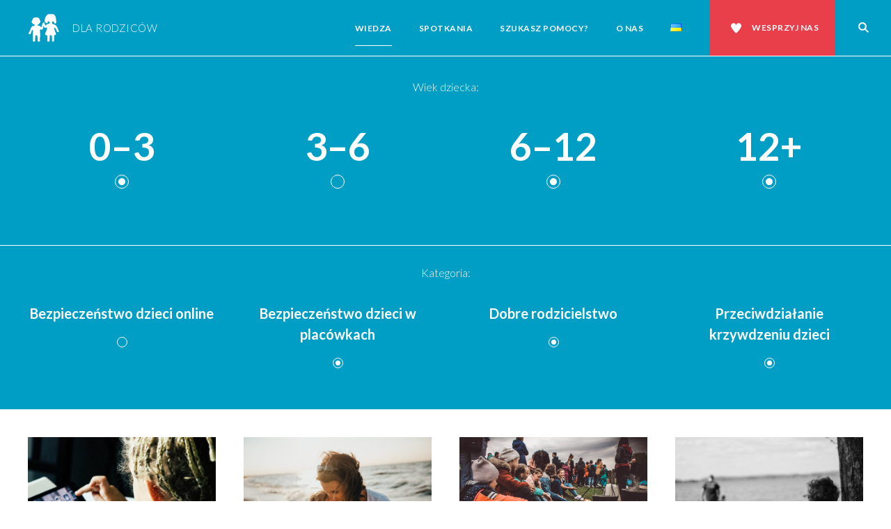

--- FILE ---
content_type: text/html; charset=UTF-8
request_url: https://rodzice.fdds.pl/wiedza/page/7/?kategoria=dobre-rodzicielstwo%2Cprzeciwdzialanie-krzywdzeniu-dzieci%2Cbezpieczenstwo-dzieci-w-placowkach&wiek-dziecka=6-12%2C12%2C0-3
body_size: 15012
content:
<!DOCTYPE html>
<html dir="ltr" lang="pl-PL"
	prefix="og: https://ogp.me/ns#"  class="no-js no-svg">
<head>
<script>document.documentElement.className = document.documentElement.className.replace(/(\s|^)no-js(\s|$)/, '$1js$2');</script>
<meta charset="UTF-8">
<meta name="viewport" content="width=device-width, initial-scale=1">
<link rel="profile" href="https://gmpg.org/xfn/11">
<link href="https://fonts.googleapis.com/css?family=Lato:300,300i,400,400i,700,700i&amp;subset=latin-ext" rel="stylesheet">
<meta property="og:image" content="https://rodzice.fdds.pl/wp-content/themes/fdds-2022/_img/facebook-thumb.jpg" />
<title>Wiedza - FDDS dla rodziców - Platforma edukacyjna Fundacji Dajemy Dzieciom Siłę - Page 7</title>

		<!-- All in One SEO 4.3.6.1 - aioseo.com -->
		<meta name="robots" content="noindex, nofollow, max-image-preview:large" />
		<link rel="canonical" href="https://rodzice.fdds.pl/wiedza/" />
		<link rel="prev" href="https://rodzice.fdds.pl/wiedza/page/6/" />
		<meta name="generator" content="All in One SEO (AIOSEO) 4.3.6.1 " />
		<meta property="og:locale" content="pl_PL" />
		<meta property="og:site_name" content="FDDS dla rodziców - Platforma edukacyjna Fundacji Dajemy Dzieciom Siłę" />
		<meta property="og:type" content="website" />
		<meta property="og:title" content="Wiedza - FDDS dla rodziców - Platforma edukacyjna Fundacji Dajemy Dzieciom Siłę - Page 7" />
		<meta property="og:url" content="https://rodzice.fdds.pl/wiedza/" />
		<meta name="twitter:card" content="summary_large_image" />
		<meta name="twitter:title" content="Wiedza - FDDS dla rodziców - Platforma edukacyjna Fundacji Dajemy Dzieciom Siłę - Page 7" />
		<script type="application/ld+json" class="aioseo-schema">
			{"@context":"https:\/\/schema.org","@graph":[{"@type":"BreadcrumbList","@id":"https:\/\/rodzice.fdds.pl\/wiedza\/page\/7\/#breadcrumblist","itemListElement":[{"@type":"ListItem","@id":"https:\/\/rodzice.fdds.pl\/#listItem","position":1,"item":{"@type":"WebPage","@id":"https:\/\/rodzice.fdds.pl\/","name":"Home","description":"Platforma edukacyjna jest miejscem integruj\u0105cym nasze zasoby edukacyjne dotycz\u0105ce problemu krzywdzenia dzieci i jego profilaktyki. Wspieramy rodzic\u00f3w, dajemy im wiedz\u0119 i si\u0142\u0119. Zapraszamy! - Page 7","url":"https:\/\/rodzice.fdds.pl\/"},"nextItem":"https:\/\/rodzice.fdds.pl\/wiedza\/page\/7\/#listItem"},{"@type":"ListItem","@id":"https:\/\/rodzice.fdds.pl\/wiedza\/page\/7\/#listItem","position":2,"item":{"@type":"WebPage","@id":"https:\/\/rodzice.fdds.pl\/wiedza\/page\/7\/","name":"Wiedza","url":"https:\/\/rodzice.fdds.pl\/wiedza\/page\/7\/"},"previousItem":"https:\/\/rodzice.fdds.pl\/#listItem"}]},{"@type":"CollectionPage","@id":"https:\/\/rodzice.fdds.pl\/wiedza\/page\/7\/#collectionpage","url":"https:\/\/rodzice.fdds.pl\/wiedza\/page\/7\/","name":"Wiedza - FDDS dla rodzic\u00f3w - Platforma edukacyjna Fundacji Dajemy Dzieciom Si\u0142\u0119 - Page 7","inLanguage":"pl-PL","isPartOf":{"@id":"https:\/\/rodzice.fdds.pl\/#website"},"breadcrumb":{"@id":"https:\/\/rodzice.fdds.pl\/wiedza\/page\/7\/#breadcrumblist"}},{"@type":"Organization","@id":"https:\/\/rodzice.fdds.pl\/#organization","name":"FDDS dla rodzic\u00f3w","url":"https:\/\/rodzice.fdds.pl\/"},{"@type":"WebSite","@id":"https:\/\/rodzice.fdds.pl\/#website","url":"https:\/\/rodzice.fdds.pl\/","name":"FDDS dla rodzic\u00f3w","alternateName":"Platforma edukacyjna Fundacji Dajemy Dzieciom Si\u0142\u0119 dla rodzic\u00f3w","description":"Platforma edukacyjna Fundacji Dajemy Dzieciom Si\u0142\u0119","inLanguage":"pl-PL","publisher":{"@id":"https:\/\/rodzice.fdds.pl\/#organization"}}]}
		</script>
		<!-- All in One SEO -->

<link rel='dns-prefetch' href='//s.w.org' />
<link rel="alternate" type="application/rss+xml" title="Kanał FDDS dla rodziców &raquo; Wiedza" href="https://rodzice.fdds.pl/wiedza/feed/" />
		<!-- This site uses the Google Analytics by MonsterInsights plugin v8.14.1 - Using Analytics tracking - https://www.monsterinsights.com/ -->
							<script src="//www.googletagmanager.com/gtag/js?id=G-PYH4T3T8TP"  data-cfasync="false" data-wpfc-render="false" type="text/javascript" async></script>
			<script data-cfasync="false" data-wpfc-render="false" type="text/javascript">
				var mi_version = '8.14.1';
				var mi_track_user = true;
				var mi_no_track_reason = '';
				
								var disableStrs = [
										'ga-disable-G-PYH4T3T8TP',
															'ga-disable-UA-77525895-17',
									];

				/* Function to detect opted out users */
				function __gtagTrackerIsOptedOut() {
					for (var index = 0; index < disableStrs.length; index++) {
						if (document.cookie.indexOf(disableStrs[index] + '=true') > -1) {
							return true;
						}
					}

					return false;
				}

				/* Disable tracking if the opt-out cookie exists. */
				if (__gtagTrackerIsOptedOut()) {
					for (var index = 0; index < disableStrs.length; index++) {
						window[disableStrs[index]] = true;
					}
				}

				/* Opt-out function */
				function __gtagTrackerOptout() {
					for (var index = 0; index < disableStrs.length; index++) {
						document.cookie = disableStrs[index] + '=true; expires=Thu, 31 Dec 2099 23:59:59 UTC; path=/';
						window[disableStrs[index]] = true;
					}
				}

				if ('undefined' === typeof gaOptout) {
					function gaOptout() {
						__gtagTrackerOptout();
					}
				}
								window.dataLayer = window.dataLayer || [];

				window.MonsterInsightsDualTracker = {
					helpers: {},
					trackers: {},
				};
				if (mi_track_user) {
					function __gtagDataLayer() {
						dataLayer.push(arguments);
					}

					function __gtagTracker(type, name, parameters) {
						if (!parameters) {
							parameters = {};
						}

						if (parameters.send_to) {
							__gtagDataLayer.apply(null, arguments);
							return;
						}

						if (type === 'event') {
														parameters.send_to = monsterinsights_frontend.v4_id;
							var hookName = name;
							if (typeof parameters['event_category'] !== 'undefined') {
								hookName = parameters['event_category'] + ':' + name;
							}

							if (typeof MonsterInsightsDualTracker.trackers[hookName] !== 'undefined') {
								MonsterInsightsDualTracker.trackers[hookName](parameters);
							} else {
								__gtagDataLayer('event', name, parameters);
							}
							
														parameters.send_to = monsterinsights_frontend.ua;
							__gtagDataLayer(type, name, parameters);
													} else {
							__gtagDataLayer.apply(null, arguments);
						}
					}

					__gtagTracker('js', new Date());
					__gtagTracker('set', {
						'developer_id.dZGIzZG': true,
											});
										__gtagTracker('config', 'G-PYH4T3T8TP', {"forceSSL":"true"} );
															__gtagTracker('config', 'UA-77525895-17', {"forceSSL":"true"} );
										window.gtag = __gtagTracker;										(function () {
						/* https://developers.google.com/analytics/devguides/collection/analyticsjs/ */
						/* ga and __gaTracker compatibility shim. */
						var noopfn = function () {
							return null;
						};
						var newtracker = function () {
							return new Tracker();
						};
						var Tracker = function () {
							return null;
						};
						var p = Tracker.prototype;
						p.get = noopfn;
						p.set = noopfn;
						p.send = function () {
							var args = Array.prototype.slice.call(arguments);
							args.unshift('send');
							__gaTracker.apply(null, args);
						};
						var __gaTracker = function () {
							var len = arguments.length;
							if (len === 0) {
								return;
							}
							var f = arguments[len - 1];
							if (typeof f !== 'object' || f === null || typeof f.hitCallback !== 'function') {
								if ('send' === arguments[0]) {
									var hitConverted, hitObject = false, action;
									if ('event' === arguments[1]) {
										if ('undefined' !== typeof arguments[3]) {
											hitObject = {
												'eventAction': arguments[3],
												'eventCategory': arguments[2],
												'eventLabel': arguments[4],
												'value': arguments[5] ? arguments[5] : 1,
											}
										}
									}
									if ('pageview' === arguments[1]) {
										if ('undefined' !== typeof arguments[2]) {
											hitObject = {
												'eventAction': 'page_view',
												'page_path': arguments[2],
											}
										}
									}
									if (typeof arguments[2] === 'object') {
										hitObject = arguments[2];
									}
									if (typeof arguments[5] === 'object') {
										Object.assign(hitObject, arguments[5]);
									}
									if ('undefined' !== typeof arguments[1].hitType) {
										hitObject = arguments[1];
										if ('pageview' === hitObject.hitType) {
											hitObject.eventAction = 'page_view';
										}
									}
									if (hitObject) {
										action = 'timing' === arguments[1].hitType ? 'timing_complete' : hitObject.eventAction;
										hitConverted = mapArgs(hitObject);
										__gtagTracker('event', action, hitConverted);
									}
								}
								return;
							}

							function mapArgs(args) {
								var arg, hit = {};
								var gaMap = {
									'eventCategory': 'event_category',
									'eventAction': 'event_action',
									'eventLabel': 'event_label',
									'eventValue': 'event_value',
									'nonInteraction': 'non_interaction',
									'timingCategory': 'event_category',
									'timingVar': 'name',
									'timingValue': 'value',
									'timingLabel': 'event_label',
									'page': 'page_path',
									'location': 'page_location',
									'title': 'page_title',
								};
								for (arg in args) {
																		if (!(!args.hasOwnProperty(arg) || !gaMap.hasOwnProperty(arg))) {
										hit[gaMap[arg]] = args[arg];
									} else {
										hit[arg] = args[arg];
									}
								}
								return hit;
							}

							try {
								f.hitCallback();
							} catch (ex) {
							}
						};
						__gaTracker.create = newtracker;
						__gaTracker.getByName = newtracker;
						__gaTracker.getAll = function () {
							return [];
						};
						__gaTracker.remove = noopfn;
						__gaTracker.loaded = true;
						window['__gaTracker'] = __gaTracker;
					})();
									} else {
										console.log("");
					(function () {
						function __gtagTracker() {
							return null;
						}

						window['__gtagTracker'] = __gtagTracker;
						window['gtag'] = __gtagTracker;
					})();
									}
			</script>
				<!-- / Google Analytics by MonsterInsights -->
		<script type="text/javascript">
window._wpemojiSettings = {"baseUrl":"https:\/\/s.w.org\/images\/core\/emoji\/13.1.0\/72x72\/","ext":".png","svgUrl":"https:\/\/s.w.org\/images\/core\/emoji\/13.1.0\/svg\/","svgExt":".svg","source":{"concatemoji":"https:\/\/rodzice.fdds.pl\/wp-includes\/js\/wp-emoji-release.min.js?ver=5.9.12"}};
/*! This file is auto-generated */
!function(e,a,t){var n,r,o,i=a.createElement("canvas"),p=i.getContext&&i.getContext("2d");function s(e,t){var a=String.fromCharCode;p.clearRect(0,0,i.width,i.height),p.fillText(a.apply(this,e),0,0);e=i.toDataURL();return p.clearRect(0,0,i.width,i.height),p.fillText(a.apply(this,t),0,0),e===i.toDataURL()}function c(e){var t=a.createElement("script");t.src=e,t.defer=t.type="text/javascript",a.getElementsByTagName("head")[0].appendChild(t)}for(o=Array("flag","emoji"),t.supports={everything:!0,everythingExceptFlag:!0},r=0;r<o.length;r++)t.supports[o[r]]=function(e){if(!p||!p.fillText)return!1;switch(p.textBaseline="top",p.font="600 32px Arial",e){case"flag":return s([127987,65039,8205,9895,65039],[127987,65039,8203,9895,65039])?!1:!s([55356,56826,55356,56819],[55356,56826,8203,55356,56819])&&!s([55356,57332,56128,56423,56128,56418,56128,56421,56128,56430,56128,56423,56128,56447],[55356,57332,8203,56128,56423,8203,56128,56418,8203,56128,56421,8203,56128,56430,8203,56128,56423,8203,56128,56447]);case"emoji":return!s([10084,65039,8205,55357,56613],[10084,65039,8203,55357,56613])}return!1}(o[r]),t.supports.everything=t.supports.everything&&t.supports[o[r]],"flag"!==o[r]&&(t.supports.everythingExceptFlag=t.supports.everythingExceptFlag&&t.supports[o[r]]);t.supports.everythingExceptFlag=t.supports.everythingExceptFlag&&!t.supports.flag,t.DOMReady=!1,t.readyCallback=function(){t.DOMReady=!0},t.supports.everything||(n=function(){t.readyCallback()},a.addEventListener?(a.addEventListener("DOMContentLoaded",n,!1),e.addEventListener("load",n,!1)):(e.attachEvent("onload",n),a.attachEvent("onreadystatechange",function(){"complete"===a.readyState&&t.readyCallback()})),(n=t.source||{}).concatemoji?c(n.concatemoji):n.wpemoji&&n.twemoji&&(c(n.twemoji),c(n.wpemoji)))}(window,document,window._wpemojiSettings);
</script>
<style type="text/css">
img.wp-smiley,
img.emoji {
	display: inline !important;
	border: none !important;
	box-shadow: none !important;
	height: 1em !important;
	width: 1em !important;
	margin: 0 0.07em !important;
	vertical-align: -0.1em !important;
	background: none !important;
	padding: 0 !important;
}
</style>
	<link rel='stylesheet' id='wp-block-library-css'  href='https://rodzice.fdds.pl/wp-includes/css/dist/block-library/style.min.css?ver=5.9.12' type='text/css' media='all' />
<style id='global-styles-inline-css' type='text/css'>
body{--wp--preset--color--black: #000000;--wp--preset--color--cyan-bluish-gray: #abb8c3;--wp--preset--color--white: #ffffff;--wp--preset--color--pale-pink: #f78da7;--wp--preset--color--vivid-red: #cf2e2e;--wp--preset--color--luminous-vivid-orange: #ff6900;--wp--preset--color--luminous-vivid-amber: #fcb900;--wp--preset--color--light-green-cyan: #7bdcb5;--wp--preset--color--vivid-green-cyan: #00d084;--wp--preset--color--pale-cyan-blue: #8ed1fc;--wp--preset--color--vivid-cyan-blue: #0693e3;--wp--preset--color--vivid-purple: #9b51e0;--wp--preset--gradient--vivid-cyan-blue-to-vivid-purple: linear-gradient(135deg,rgba(6,147,227,1) 0%,rgb(155,81,224) 100%);--wp--preset--gradient--light-green-cyan-to-vivid-green-cyan: linear-gradient(135deg,rgb(122,220,180) 0%,rgb(0,208,130) 100%);--wp--preset--gradient--luminous-vivid-amber-to-luminous-vivid-orange: linear-gradient(135deg,rgba(252,185,0,1) 0%,rgba(255,105,0,1) 100%);--wp--preset--gradient--luminous-vivid-orange-to-vivid-red: linear-gradient(135deg,rgba(255,105,0,1) 0%,rgb(207,46,46) 100%);--wp--preset--gradient--very-light-gray-to-cyan-bluish-gray: linear-gradient(135deg,rgb(238,238,238) 0%,rgb(169,184,195) 100%);--wp--preset--gradient--cool-to-warm-spectrum: linear-gradient(135deg,rgb(74,234,220) 0%,rgb(151,120,209) 20%,rgb(207,42,186) 40%,rgb(238,44,130) 60%,rgb(251,105,98) 80%,rgb(254,248,76) 100%);--wp--preset--gradient--blush-light-purple: linear-gradient(135deg,rgb(255,206,236) 0%,rgb(152,150,240) 100%);--wp--preset--gradient--blush-bordeaux: linear-gradient(135deg,rgb(254,205,165) 0%,rgb(254,45,45) 50%,rgb(107,0,62) 100%);--wp--preset--gradient--luminous-dusk: linear-gradient(135deg,rgb(255,203,112) 0%,rgb(199,81,192) 50%,rgb(65,88,208) 100%);--wp--preset--gradient--pale-ocean: linear-gradient(135deg,rgb(255,245,203) 0%,rgb(182,227,212) 50%,rgb(51,167,181) 100%);--wp--preset--gradient--electric-grass: linear-gradient(135deg,rgb(202,248,128) 0%,rgb(113,206,126) 100%);--wp--preset--gradient--midnight: linear-gradient(135deg,rgb(2,3,129) 0%,rgb(40,116,252) 100%);--wp--preset--duotone--dark-grayscale: url('#wp-duotone-dark-grayscale');--wp--preset--duotone--grayscale: url('#wp-duotone-grayscale');--wp--preset--duotone--purple-yellow: url('#wp-duotone-purple-yellow');--wp--preset--duotone--blue-red: url('#wp-duotone-blue-red');--wp--preset--duotone--midnight: url('#wp-duotone-midnight');--wp--preset--duotone--magenta-yellow: url('#wp-duotone-magenta-yellow');--wp--preset--duotone--purple-green: url('#wp-duotone-purple-green');--wp--preset--duotone--blue-orange: url('#wp-duotone-blue-orange');--wp--preset--font-size--small: 13px;--wp--preset--font-size--medium: 20px;--wp--preset--font-size--large: 36px;--wp--preset--font-size--x-large: 42px;}.has-black-color{color: var(--wp--preset--color--black) !important;}.has-cyan-bluish-gray-color{color: var(--wp--preset--color--cyan-bluish-gray) !important;}.has-white-color{color: var(--wp--preset--color--white) !important;}.has-pale-pink-color{color: var(--wp--preset--color--pale-pink) !important;}.has-vivid-red-color{color: var(--wp--preset--color--vivid-red) !important;}.has-luminous-vivid-orange-color{color: var(--wp--preset--color--luminous-vivid-orange) !important;}.has-luminous-vivid-amber-color{color: var(--wp--preset--color--luminous-vivid-amber) !important;}.has-light-green-cyan-color{color: var(--wp--preset--color--light-green-cyan) !important;}.has-vivid-green-cyan-color{color: var(--wp--preset--color--vivid-green-cyan) !important;}.has-pale-cyan-blue-color{color: var(--wp--preset--color--pale-cyan-blue) !important;}.has-vivid-cyan-blue-color{color: var(--wp--preset--color--vivid-cyan-blue) !important;}.has-vivid-purple-color{color: var(--wp--preset--color--vivid-purple) !important;}.has-black-background-color{background-color: var(--wp--preset--color--black) !important;}.has-cyan-bluish-gray-background-color{background-color: var(--wp--preset--color--cyan-bluish-gray) !important;}.has-white-background-color{background-color: var(--wp--preset--color--white) !important;}.has-pale-pink-background-color{background-color: var(--wp--preset--color--pale-pink) !important;}.has-vivid-red-background-color{background-color: var(--wp--preset--color--vivid-red) !important;}.has-luminous-vivid-orange-background-color{background-color: var(--wp--preset--color--luminous-vivid-orange) !important;}.has-luminous-vivid-amber-background-color{background-color: var(--wp--preset--color--luminous-vivid-amber) !important;}.has-light-green-cyan-background-color{background-color: var(--wp--preset--color--light-green-cyan) !important;}.has-vivid-green-cyan-background-color{background-color: var(--wp--preset--color--vivid-green-cyan) !important;}.has-pale-cyan-blue-background-color{background-color: var(--wp--preset--color--pale-cyan-blue) !important;}.has-vivid-cyan-blue-background-color{background-color: var(--wp--preset--color--vivid-cyan-blue) !important;}.has-vivid-purple-background-color{background-color: var(--wp--preset--color--vivid-purple) !important;}.has-black-border-color{border-color: var(--wp--preset--color--black) !important;}.has-cyan-bluish-gray-border-color{border-color: var(--wp--preset--color--cyan-bluish-gray) !important;}.has-white-border-color{border-color: var(--wp--preset--color--white) !important;}.has-pale-pink-border-color{border-color: var(--wp--preset--color--pale-pink) !important;}.has-vivid-red-border-color{border-color: var(--wp--preset--color--vivid-red) !important;}.has-luminous-vivid-orange-border-color{border-color: var(--wp--preset--color--luminous-vivid-orange) !important;}.has-luminous-vivid-amber-border-color{border-color: var(--wp--preset--color--luminous-vivid-amber) !important;}.has-light-green-cyan-border-color{border-color: var(--wp--preset--color--light-green-cyan) !important;}.has-vivid-green-cyan-border-color{border-color: var(--wp--preset--color--vivid-green-cyan) !important;}.has-pale-cyan-blue-border-color{border-color: var(--wp--preset--color--pale-cyan-blue) !important;}.has-vivid-cyan-blue-border-color{border-color: var(--wp--preset--color--vivid-cyan-blue) !important;}.has-vivid-purple-border-color{border-color: var(--wp--preset--color--vivid-purple) !important;}.has-vivid-cyan-blue-to-vivid-purple-gradient-background{background: var(--wp--preset--gradient--vivid-cyan-blue-to-vivid-purple) !important;}.has-light-green-cyan-to-vivid-green-cyan-gradient-background{background: var(--wp--preset--gradient--light-green-cyan-to-vivid-green-cyan) !important;}.has-luminous-vivid-amber-to-luminous-vivid-orange-gradient-background{background: var(--wp--preset--gradient--luminous-vivid-amber-to-luminous-vivid-orange) !important;}.has-luminous-vivid-orange-to-vivid-red-gradient-background{background: var(--wp--preset--gradient--luminous-vivid-orange-to-vivid-red) !important;}.has-very-light-gray-to-cyan-bluish-gray-gradient-background{background: var(--wp--preset--gradient--very-light-gray-to-cyan-bluish-gray) !important;}.has-cool-to-warm-spectrum-gradient-background{background: var(--wp--preset--gradient--cool-to-warm-spectrum) !important;}.has-blush-light-purple-gradient-background{background: var(--wp--preset--gradient--blush-light-purple) !important;}.has-blush-bordeaux-gradient-background{background: var(--wp--preset--gradient--blush-bordeaux) !important;}.has-luminous-dusk-gradient-background{background: var(--wp--preset--gradient--luminous-dusk) !important;}.has-pale-ocean-gradient-background{background: var(--wp--preset--gradient--pale-ocean) !important;}.has-electric-grass-gradient-background{background: var(--wp--preset--gradient--electric-grass) !important;}.has-midnight-gradient-background{background: var(--wp--preset--gradient--midnight) !important;}.has-small-font-size{font-size: var(--wp--preset--font-size--small) !important;}.has-medium-font-size{font-size: var(--wp--preset--font-size--medium) !important;}.has-large-font-size{font-size: var(--wp--preset--font-size--large) !important;}.has-x-large-font-size{font-size: var(--wp--preset--font-size--x-large) !important;}
</style>
<link rel='stylesheet' id='contact-form-7-css'  href='https://rodzice.fdds.pl/wp-content/plugins/contact-form-7/includes/css/styles.css?ver=5.6.4' type='text/css' media='all' />
<link rel='stylesheet' id='style-css'  href='https://rodzice.fdds.pl/wp-content/themes/fdds-2022/style.css?ver=5.9.12' type='text/css' media='all' />
<script type='text/javascript' src='https://rodzice.fdds.pl/wp-content/plugins/google-analytics-for-wordpress/assets/js/frontend-gtag.min.js?ver=8.14.1' id='monsterinsights-frontend-script-js'></script>
<script data-cfasync="false" data-wpfc-render="false" type="text/javascript" id='monsterinsights-frontend-script-js-extra'>/* <![CDATA[ */
var monsterinsights_frontend = {"js_events_tracking":"true","download_extensions":"doc,pdf,ppt,zip,xls,docx,pptx,xlsx","inbound_paths":"[]","home_url":"https:\/\/rodzice.fdds.pl","hash_tracking":"false","ua":"UA-77525895-17","v4_id":"G-PYH4T3T8TP"};/* ]]> */
</script>
<script type='text/javascript' src='https://rodzice.fdds.pl/wp-includes/js/jquery/jquery.min.js?ver=3.6.0' id='jquery-core-js'></script>
<script type='text/javascript' src='https://rodzice.fdds.pl/wp-includes/js/jquery/jquery-migrate.min.js?ver=3.3.2' id='jquery-migrate-js'></script>
<link rel="https://api.w.org/" href="https://rodzice.fdds.pl/wp-json/" /><link rel="EditURI" type="application/rsd+xml" title="RSD" href="https://rodzice.fdds.pl/xmlrpc.php?rsd" />
<link rel="wlwmanifest" type="application/wlwmanifest+xml" href="https://rodzice.fdds.pl/wp-includes/wlwmanifest.xml" /> 
<meta name="generator" content="WordPress 5.9.12" />
<link rel="icon" href="https://rodzice.fdds.pl/wp-content/uploads/2018/08/cropped-favicon-32x32.png" sizes="32x32" />
<link rel="icon" href="https://rodzice.fdds.pl/wp-content/uploads/2018/08/cropped-favicon-192x192.png" sizes="192x192" />
<link rel="apple-touch-icon" href="https://rodzice.fdds.pl/wp-content/uploads/2018/08/cropped-favicon-180x180.png" />
<meta name="msapplication-TileImage" content="https://rodzice.fdds.pl/wp-content/uploads/2018/08/cropped-favicon-270x270.png" />
<style id="wpforms-css-vars-root">
				:root {
					--wpforms-field-border-radius: 3px;
--wpforms-field-background-color: #ffffff;
--wpforms-field-border-color: rgba( 0, 0, 0, 0.25 );
--wpforms-field-text-color: rgba( 0, 0, 0, 0.7 );
--wpforms-label-color: rgba( 0, 0, 0, 0.85 );
--wpforms-label-sublabel-color: rgba( 0, 0, 0, 0.55 );
--wpforms-label-error-color: #d63637;
--wpforms-button-border-radius: 3px;
--wpforms-button-background-color: #066aab;
--wpforms-button-text-color: #ffffff;
--wpforms-field-size-input-height: 43px;
--wpforms-field-size-input-spacing: 15px;
--wpforms-field-size-font-size: 16px;
--wpforms-field-size-line-height: 19px;
--wpforms-field-size-padding-h: 14px;
--wpforms-field-size-checkbox-size: 16px;
--wpforms-field-size-sublabel-spacing: 5px;
--wpforms-field-size-icon-size: 1;
--wpforms-label-size-font-size: 16px;
--wpforms-label-size-line-height: 19px;
--wpforms-label-size-sublabel-font-size: 14px;
--wpforms-label-size-sublabel-line-height: 17px;
--wpforms-button-size-font-size: 17px;
--wpforms-button-size-height: 41px;
--wpforms-button-size-padding-h: 15px;
--wpforms-button-size-margin-top: 10px;

				}
			</style></head>

<body data-rsssl=1 class="archive paged post-type-archive post-type-archive-wiedza paged-7 post-type-paged-7">

	<a class="skip-link screen-reader-text" href="#content">Przejdź do treści</a>


	<div class="menu-main-container">
		<div class="menu-bar">
			<header role="banner" >
				<a class="logo" href="https://rodzice.fdds.pl"><img src="https://rodzice.fdds.pl/wp-content/themes/fdds-2022/_img/sygnet.svg" alt="" /><span>Dla rodziców</span></a>
				<button id="show-nav"><span class="screen-reader-text">Pokaż nawigację</span></button>
			</header>
			<div class="menu-container" id="menu-container"><nav role="navigation">
					<ul id="menu-menu-glowne" class=""><li id="menu-item-41" class="menu-item menu-item-type-post_type_archive menu-item-object-wiedza current-menu-item menu-item-41 active"><a href="https://rodzice.fdds.pl/wiedza/" aria-current="page">Wiedza</a></li>
<li id="menu-item-29" class="menu-item menu-item-type-post_type_archive menu-item-object-warsztaty menu-item-29"><a href="https://rodzice.fdds.pl/spotkania/">Spotkania</a></li>
<li id="menu-item-21" class="menu-item menu-item-type-post_type menu-item-object-pomoc menu-item-21"><a href="https://rodzice.fdds.pl/pomoc/jak-mozemy-pomoc/">Szukasz pomocy?</a></li>
<li id="menu-item-89" class="menu-item menu-item-type-post_type menu-item-object-page menu-item-89"><a href="https://rodzice.fdds.pl/o-nas/">O nas</a></li>
<li id="menu-item-2411-uk" class="lang-item lang-item-306 lang-item-uk lang-item-first menu-item menu-item-type-custom menu-item-object-custom menu-item-2411-uk"><a href="https://rodzice.fdds.pl/uk/wiedza/?kategoria=dobre-rodzicielstwo%2Cprzeciwdzialanie-krzywdzeniu-dzieci%2Cbezpieczenstwo-dzieci-w-placowkach&#038;wiek-dziecka=6-12%2C12%2C0-3" hreflang="uk" lang="uk"><img src="[data-uri]" alt="Українська" width="16" height="11" style="width: 16px; height: 11px;" /></a></li>
<li id="menu-item-132" class="help menu-item menu-item-type-custom menu-item-object-custom menu-item-132"><a href="http://fdds.pl/pomoz/">Wesprzyj nas</a></li>
</ul>				</nav><button id="show-search"><span class="screen-reader-text">Pokaż wyszukiwarkę</span></button><form class="searchform" action="https://rodzice.fdds.pl/" method="get">
					<div><div>
						<label class="screen-reader-text" for="search">Szukaj</label>
						<input type="text" name="s" value="" id="search" />
						<input type="submit" value="Szukaj"/>
					</div></div>
			</form></div>
		</div>
	</div>

<div id="content" class="site-content">


<div class="filter">
    <div class="title">Wiek dziecka:</div>
    <ul class="grid">
        <li class="col-8 col-md-auto"><a class="active" href="/wiedza/page/7/?kategoria=dobre-rodzicielstwo%2Cprzeciwdzialanie-krzywdzeniu-dzieci%2Cbezpieczenstwo-dzieci-w-placowkach&wiek-dziecka=6-12,12">0–3</a></li>

    
        <li class="col-8 col-md-auto"><a href="/wiedza/page/7/?kategoria=dobre-rodzicielstwo%2Cprzeciwdzialanie-krzywdzeniu-dzieci%2Cbezpieczenstwo-dzieci-w-placowkach&wiek-dziecka=3-6,6-12,12,0-3">3–6</a></li>

    
        <li class="col-8 col-md-auto"><a class="active" href="/wiedza/page/7/?kategoria=dobre-rodzicielstwo%2Cprzeciwdzialanie-krzywdzeniu-dzieci%2Cbezpieczenstwo-dzieci-w-placowkach&wiek-dziecka=12,0-3">6–12</a></li>

    
        <li class="col-8 col-md-auto"><a class="active" href="/wiedza/page/7/?kategoria=dobre-rodzicielstwo%2Cprzeciwdzialanie-krzywdzeniu-dzieci%2Cbezpieczenstwo-dzieci-w-placowkach&wiek-dziecka=6-12,0-3">12+</a></li>

    </ul>
</div>
<div class="filter miasta">
    <div class="title">Kategoria:</div>
    <!-- Jeśli jest więcej niż trzy elementy, należy ustawić col-md-auto, inaczej ma być col-md-2 i justify-center -->
    <ul class="grid justify-center">        <li class="col-8 col-md-2"><a href="/wiedza/page/7/?kategoria=bezpieczenstwo-dzieci-online,dobre-rodzicielstwo,przeciwdzialanie-krzywdzeniu-dzieci,bezpieczenstwo-dzieci-w-placowkach&#038;wiek-dziecka=6-12%2C12%2C0-3">Bezpieczeństwo dzieci online</a></li>
            <li class="col-8 col-md-2"><a class="active" href="/wiedza/page/7/?kategoria=dobre-rodzicielstwo,przeciwdzialanie-krzywdzeniu-dzieci&#038;wiek-dziecka=6-12%2C12%2C0-3">Bezpieczeństwo dzieci w placówkach</a></li>
            <li class="col-8 col-md-2"><a class="active" href="/wiedza/page/7/?kategoria=przeciwdzialanie-krzywdzeniu-dzieci,bezpieczenstwo-dzieci-w-placowkach&#038;wiek-dziecka=6-12%2C12%2C0-3">Dobre rodzicielstwo</a></li>
            <li class="col-8 col-md-2"><a class="active" href="/wiedza/page/7/?kategoria=dobre-rodzicielstwo,bezpieczenstwo-dzieci-w-placowkach&#038;wiek-dziecka=6-12%2C12%2C0-3">Przeciwdziałanie krzywdzeniu dzieci</a></li>
    </ul>
</div>    <div class="grid"><div class="col-8">
      <div class="masonry">
          <div class="grid-sizer"></div>
      



	   
            <div class="grid-item">


                <a class="block-level-link" href="https://rodzice.fdds.pl/wiedza/nie-badz-tabletowym-rodzicem-2/" title="Nie bądź tabletowym rodzicem!">
                <article class="karta">

                                            <div class="image">
                            <img width="960" height="640" src="https://rodzice.fdds.pl/wp-content/uploads/2018/09/igor-starkov-505387-unsplash-960x640.jpg" class="attachment-larger size-larger wp-post-image" alt="" sizes="(min-width: 1000px) 25vw, (min-width: 600px) 50vw, 100vw" srcset="https://rodzice.fdds.pl/wp-content/uploads/2018/09/igor-starkov-505387-unsplash-960x640.jpg 960w, https://rodzice.fdds.pl/wp-content/uploads/2018/09/igor-starkov-505387-unsplash-850x567.jpg 850w, https://rodzice.fdds.pl/wp-content/uploads/2018/09/igor-starkov-505387-unsplash-780x520.jpg 780w, https://rodzice.fdds.pl/wp-content/uploads/2018/09/igor-starkov-505387-unsplash-3000x2000.jpg 3000w, https://rodzice.fdds.pl/wp-content/uploads/2018/09/igor-starkov-505387-unsplash-2600x1733.jpg 2600w, https://rodzice.fdds.pl/wp-content/uploads/2018/09/igor-starkov-505387-unsplash-2100x1400.jpg 2100w, https://rodzice.fdds.pl/wp-content/uploads/2018/09/igor-starkov-505387-unsplash-1920x1280.jpg 1920w, https://rodzice.fdds.pl/wp-content/uploads/2018/09/igor-starkov-505387-unsplash-1800x1200.jpg 1800w, https://rodzice.fdds.pl/wp-content/uploads/2018/09/igor-starkov-505387-unsplash-1700x1133.jpg 1700w, https://rodzice.fdds.pl/wp-content/uploads/2018/09/igor-starkov-505387-unsplash-1366x911.jpg 1366w, https://rodzice.fdds.pl/wp-content/uploads/2018/09/igor-starkov-505387-unsplash-1280x853.jpg 1280w, https://rodzice.fdds.pl/wp-content/uploads/2018/09/igor-starkov-505387-unsplash-683x455.jpg 683w, https://rodzice.fdds.pl/wp-content/uploads/2018/09/igor-starkov-505387-unsplash-640x427.jpg 640w, https://rodzice.fdds.pl/wp-content/uploads/2018/09/igor-starkov-505387-unsplash-768x512.jpg 768w, https://rodzice.fdds.pl/wp-content/uploads/2018/09/igor-starkov-505387-unsplash-300x200.jpg 300w, https://rodzice.fdds.pl/wp-content/uploads/2018/09/igor-starkov-505387-unsplash-1024x683.jpg 1024w" />                        </div>
                    
                    <div class="text">
                        <h2 class="headline abril"><span>Nie bądź tabletowym rodzicem!</span></h2>
                        <div class="meta">                            	<div class="type">wiek dziecka: <span class="bold">0–3, 3–6, 6–12</span></div>
							
                                                    </div>
                        <div class="content">
                            <p>W pierwszych latach życia mózg człowieka rozwija się najintensywniej. Do tego rozwoju dziecko potrzebuje doświadczania świata wszystkimi zmysłami – powinno zobaczyć, poczuć, usłyszeć, dotknąć. Ograniczenie pola działania dziecka i rodzaju bodźców może mieć negatywny wpływ na rozwój struktur neuronowych jego mózgu. Mózg dziecka potrzebuje również intensywnych doświadczeń z innymi osobami. Ani telewizja, ani komputery nie [&hellip;]</p>
                        </div>
                    </div>

                </article></a>


            </div>

        
            <div class="grid-item">


                <a class="block-level-link" href="https://rodzice.fdds.pl/wiedza/czy-jestes-uwaznym-rodzicem-2/" title="Czy jesteś uważnym rodzicem?">
                <article class="karta">

                                            <div class="image">
                            <img width="960" height="640" src="https://rodzice.fdds.pl/wp-content/uploads/2018/09/xavier-mouton-photographie-744396-unsplash-960x640.jpg" class="attachment-larger size-larger wp-post-image" alt="" loading="lazy" sizes="(min-width: 1000px) 25vw, (min-width: 600px) 50vw, 100vw" srcset="https://rodzice.fdds.pl/wp-content/uploads/2018/09/xavier-mouton-photographie-744396-unsplash-960x640.jpg 960w, https://rodzice.fdds.pl/wp-content/uploads/2018/09/xavier-mouton-photographie-744396-unsplash-850x567.jpg 850w, https://rodzice.fdds.pl/wp-content/uploads/2018/09/xavier-mouton-photographie-744396-unsplash-780x520.jpg 780w, https://rodzice.fdds.pl/wp-content/uploads/2018/09/xavier-mouton-photographie-744396-unsplash-3000x2000.jpg 3000w, https://rodzice.fdds.pl/wp-content/uploads/2018/09/xavier-mouton-photographie-744396-unsplash-2600x1733.jpg 2600w, https://rodzice.fdds.pl/wp-content/uploads/2018/09/xavier-mouton-photographie-744396-unsplash-2100x1400.jpg 2100w, https://rodzice.fdds.pl/wp-content/uploads/2018/09/xavier-mouton-photographie-744396-unsplash-1920x1280.jpg 1920w, https://rodzice.fdds.pl/wp-content/uploads/2018/09/xavier-mouton-photographie-744396-unsplash-1800x1200.jpg 1800w, https://rodzice.fdds.pl/wp-content/uploads/2018/09/xavier-mouton-photographie-744396-unsplash-1700x1133.jpg 1700w, https://rodzice.fdds.pl/wp-content/uploads/2018/09/xavier-mouton-photographie-744396-unsplash-1366x911.jpg 1366w, https://rodzice.fdds.pl/wp-content/uploads/2018/09/xavier-mouton-photographie-744396-unsplash-1280x853.jpg 1280w, https://rodzice.fdds.pl/wp-content/uploads/2018/09/xavier-mouton-photographie-744396-unsplash-683x455.jpg 683w, https://rodzice.fdds.pl/wp-content/uploads/2018/09/xavier-mouton-photographie-744396-unsplash-640x427.jpg 640w, https://rodzice.fdds.pl/wp-content/uploads/2018/09/xavier-mouton-photographie-744396-unsplash-768x512.jpg 768w, https://rodzice.fdds.pl/wp-content/uploads/2018/09/xavier-mouton-photographie-744396-unsplash-300x200.jpg 300w, https://rodzice.fdds.pl/wp-content/uploads/2018/09/xavier-mouton-photographie-744396-unsplash-1024x683.jpg 1024w" />                        </div>
                    
                    <div class="text">
                        <h2 class="headline abril"><span>Czy jesteś uważnym rodzicem?</span></h2>
                        <div class="meta">                            	<div class="type">wiek dziecka: <span class="bold">12+, 3–6, 6–12</span></div>
							
                                                    </div>
                        <div class="content">
                            <p>Potrzeby i emocje Twojego dziecka Każdy człowiek – niezależnie od wieku – ma ważne dla swojego życia i rozwoju potrzeby. Zalicza się do nich podstawowe potrzeby związane z zaspokojeniem np. głodu, poczuciem bezpieczeństwa, budowaniem więzi z bliskimi, ale też dotyczące uznania ze strony innych, osiągania sukcesów oraz rozwoju osobistego. Dążenie do zaspokojenia odczuwanych potrzeb jest [&hellip;]</p>
                        </div>
                    </div>

                </article></a>


            </div>

        
            <div class="grid-item">


                <a class="block-level-link" href="https://rodzice.fdds.pl/wiedza/wakacje/" title="Wakacje">
                <article class="karta">

                                            <div class="image">
                            <img width="960" height="640" src="https://rodzice.fdds.pl/wp-content/uploads/2018/09/anna-samoylova-540317-unsplash-960x640.jpg" class="attachment-larger size-larger wp-post-image" alt="" loading="lazy" sizes="(min-width: 1000px) 25vw, (min-width: 600px) 50vw, 100vw" srcset="https://rodzice.fdds.pl/wp-content/uploads/2018/09/anna-samoylova-540317-unsplash-960x640.jpg 960w, https://rodzice.fdds.pl/wp-content/uploads/2018/09/anna-samoylova-540317-unsplash-850x567.jpg 850w, https://rodzice.fdds.pl/wp-content/uploads/2018/09/anna-samoylova-540317-unsplash-780x520.jpg 780w, https://rodzice.fdds.pl/wp-content/uploads/2018/09/anna-samoylova-540317-unsplash-2100x1400.jpg 2100w, https://rodzice.fdds.pl/wp-content/uploads/2018/09/anna-samoylova-540317-unsplash-1920x1280.jpg 1920w, https://rodzice.fdds.pl/wp-content/uploads/2018/09/anna-samoylova-540317-unsplash-1800x1200.jpg 1800w, https://rodzice.fdds.pl/wp-content/uploads/2018/09/anna-samoylova-540317-unsplash-1700x1133.jpg 1700w, https://rodzice.fdds.pl/wp-content/uploads/2018/09/anna-samoylova-540317-unsplash-1366x911.jpg 1366w, https://rodzice.fdds.pl/wp-content/uploads/2018/09/anna-samoylova-540317-unsplash-1280x853.jpg 1280w, https://rodzice.fdds.pl/wp-content/uploads/2018/09/anna-samoylova-540317-unsplash-683x455.jpg 683w, https://rodzice.fdds.pl/wp-content/uploads/2018/09/anna-samoylova-540317-unsplash-640x427.jpg 640w, https://rodzice.fdds.pl/wp-content/uploads/2018/09/anna-samoylova-540317-unsplash-768x512.jpg 768w, https://rodzice.fdds.pl/wp-content/uploads/2018/09/anna-samoylova-540317-unsplash-300x200.jpg 300w, https://rodzice.fdds.pl/wp-content/uploads/2018/09/anna-samoylova-540317-unsplash-1024x683.jpg 1024w, https://rodzice.fdds.pl/wp-content/uploads/2018/09/anna-samoylova-540317-unsplash.jpg 2592w" />                        </div>
                    
                    <div class="text">
                        <h2 class="headline abril"><span>Wakacje</span></h2>
                        <div class="meta">                            	<div class="type">wiek dziecka: <span class="bold">12+, 6–12</span></div>
							
                                                    </div>
                        <div class="content">
                            <p>Kiedy wyjeżdżamy na rodzinne wakacje lub wysyłamy dzieci na wczasy z dziadkami lub ulubioną ciocią, możemy mieć poczucie, że nie spotka ich nic złego. Niestety, takie myślenie może uśpić naszą czujność. Przed wyjazdem warto przypomnieć dziecku o tym, że nasze „codzienne” zasady dotyczące bezpieczeństwa wciąż obowiązują lub wytłumaczyć mu, jak zmieniają się w warunkach wakacyjnych. [&hellip;]</p>
                        </div>
                    </div>

                </article></a>


            </div>

        
            <div class="grid-item">


                <a class="block-level-link" href="https://rodzice.fdds.pl/wiedza/lek-separacyjny-nie-taki-straszny-jak-go-maluja/" title="Lęk separacyjny – nie taki straszny, jak go malują">
                <article class="karta">

                                            <div class="image">
                            <img width="960" height="640" src="https://rodzice.fdds.pl/wp-content/uploads/2018/09/katherine-chase-96270-unsplash-960x640.jpg" class="attachment-larger size-larger wp-post-image" alt="" loading="lazy" sizes="(min-width: 1000px) 25vw, (min-width: 600px) 50vw, 100vw" srcset="https://rodzice.fdds.pl/wp-content/uploads/2018/09/katherine-chase-96270-unsplash-960x640.jpg 960w, https://rodzice.fdds.pl/wp-content/uploads/2018/09/katherine-chase-96270-unsplash-850x567.jpg 850w, https://rodzice.fdds.pl/wp-content/uploads/2018/09/katherine-chase-96270-unsplash-780x520.jpg 780w, https://rodzice.fdds.pl/wp-content/uploads/2018/09/katherine-chase-96270-unsplash-3000x2000.jpg 3000w, https://rodzice.fdds.pl/wp-content/uploads/2018/09/katherine-chase-96270-unsplash-2600x1733.jpg 2600w, https://rodzice.fdds.pl/wp-content/uploads/2018/09/katherine-chase-96270-unsplash-2100x1400.jpg 2100w, https://rodzice.fdds.pl/wp-content/uploads/2018/09/katherine-chase-96270-unsplash-1920x1280.jpg 1920w, https://rodzice.fdds.pl/wp-content/uploads/2018/09/katherine-chase-96270-unsplash-1800x1200.jpg 1800w, https://rodzice.fdds.pl/wp-content/uploads/2018/09/katherine-chase-96270-unsplash-1700x1133.jpg 1700w, https://rodzice.fdds.pl/wp-content/uploads/2018/09/katherine-chase-96270-unsplash-1366x911.jpg 1366w, https://rodzice.fdds.pl/wp-content/uploads/2018/09/katherine-chase-96270-unsplash-1280x853.jpg 1280w, https://rodzice.fdds.pl/wp-content/uploads/2018/09/katherine-chase-96270-unsplash-683x455.jpg 683w, https://rodzice.fdds.pl/wp-content/uploads/2018/09/katherine-chase-96270-unsplash-640x427.jpg 640w, https://rodzice.fdds.pl/wp-content/uploads/2018/09/katherine-chase-96270-unsplash-768x512.jpg 768w, https://rodzice.fdds.pl/wp-content/uploads/2018/09/katherine-chase-96270-unsplash-300x200.jpg 300w, https://rodzice.fdds.pl/wp-content/uploads/2018/09/katherine-chase-96270-unsplash-1024x683.jpg 1024w" />                        </div>
                    
                    <div class="text">
                        <h2 class="headline abril"><span>Lęk separacyjny – nie taki straszny, jak go malują</span></h2>
                        <div class="meta">                            	<div class="type">wiek dziecka: <span class="bold">0–3</span></div>
							
                                                    </div>
                        <div class="content">
                            <p>W tej bezpiecznej atmosferze, otoczony opieką mamy i taty maluch rozwija się w pierwszych miesiącach swojego życia. Zdarza się, że około 7–9 miesiąca życia dziecko nagle głośno odmawia pozostania bez głównego opiekuna. Swoje niezadowolenie wyraża poprzez grymaszenie, płacz, a nawet donośny krzyk. Z perspektywy dorosłego nie dzieje się nic złego czy niepokojącego, gdy rodzic na [&hellip;]</p>
                        </div>
                    </div>

                </article></a>


            </div>

        
            <div class="grid-item">


                <a class="block-level-link" href="https://rodzice.fdds.pl/wiedza/samotne-ojcostwo/" title="Samotne ojcostwo">
                <article class="karta">

                                            <div class="image">
                            <img width="960" height="1440" src="https://rodzice.fdds.pl/wp-content/uploads/2018/09/federico-enni-462470-unsplash-960x1440.jpg" class="attachment-larger size-larger wp-post-image" alt="" loading="lazy" sizes="(min-width: 1000px) 25vw, (min-width: 600px) 50vw, 100vw" srcset="https://rodzice.fdds.pl/wp-content/uploads/2018/09/federico-enni-462470-unsplash-960x1440.jpg 960w, https://rodzice.fdds.pl/wp-content/uploads/2018/09/federico-enni-462470-unsplash-850x1275.jpg 850w, https://rodzice.fdds.pl/wp-content/uploads/2018/09/federico-enni-462470-unsplash-780x1170.jpg 780w, https://rodzice.fdds.pl/wp-content/uploads/2018/09/federico-enni-462470-unsplash-3000x4500.jpg 3000w, https://rodzice.fdds.pl/wp-content/uploads/2018/09/federico-enni-462470-unsplash-2600x3900.jpg 2600w, https://rodzice.fdds.pl/wp-content/uploads/2018/09/federico-enni-462470-unsplash-2100x3150.jpg 2100w, https://rodzice.fdds.pl/wp-content/uploads/2018/09/federico-enni-462470-unsplash-1920x2880.jpg 1920w, https://rodzice.fdds.pl/wp-content/uploads/2018/09/federico-enni-462470-unsplash-1800x2700.jpg 1800w, https://rodzice.fdds.pl/wp-content/uploads/2018/09/federico-enni-462470-unsplash-1700x2550.jpg 1700w, https://rodzice.fdds.pl/wp-content/uploads/2018/09/federico-enni-462470-unsplash-1366x2049.jpg 1366w, https://rodzice.fdds.pl/wp-content/uploads/2018/09/federico-enni-462470-unsplash-1280x1920.jpg 1280w, https://rodzice.fdds.pl/wp-content/uploads/2018/09/federico-enni-462470-unsplash-683x1024.jpg 683w, https://rodzice.fdds.pl/wp-content/uploads/2018/09/federico-enni-462470-unsplash-640x960.jpg 640w, https://rodzice.fdds.pl/wp-content/uploads/2018/09/federico-enni-462470-unsplash-768x1152.jpg 768w, https://rodzice.fdds.pl/wp-content/uploads/2018/09/federico-enni-462470-unsplash-200x300.jpg 200w" />                        </div>
                    
                    <div class="text">
                        <h2 class="headline abril"><span>Samotne ojcostwo</span></h2>
                        <div class="meta">                            	<div class="type">wiek dziecka: <span class="bold">0–3, 3–6</span></div>
							
                                                    </div>
                        <div class="content">
                            <p>Przyjmuje się, że idealną rodzinę dla dziecka stanowi dwoje dorosłych ludzi – tata i mama, którzy dbają o jego rozwój. Wzajemnie uzupełniają się w sprawowaniu nad nim opieki, zapewniając mu bezpieczeństwo, zarówno psychiczne, jak i fizyczne. Czasami zdarza się, że w wyniku różnych, często trudnych doświadczeń rodzic musi wychować dziecko w pojedynkę. Jest to wyjątkowo [&hellip;]</p>
                        </div>
                    </div>

                </article></a>


            </div>

        
            <div class="grid-item">


                <a class="block-level-link" href="https://rodzice.fdds.pl/wiedza/co-zamiast-klapsa/" title="Co zamiast klapsa?">
                <article class="karta">

                                            <div class="image">
                            <img width="960" height="540" src="https://rodzice.fdds.pl/wp-content/uploads/2018/08/08-960x540.jpg" class="attachment-larger size-larger wp-post-image" alt="" loading="lazy" sizes="(min-width: 1000px) 25vw, (min-width: 600px) 50vw, 100vw" srcset="https://rodzice.fdds.pl/wp-content/uploads/2018/08/08-960x540.jpg 960w, https://rodzice.fdds.pl/wp-content/uploads/2018/08/08-850x478.jpg 850w, https://rodzice.fdds.pl/wp-content/uploads/2018/08/08-780x439.jpg 780w, https://rodzice.fdds.pl/wp-content/uploads/2018/08/08.jpg 1920w, https://rodzice.fdds.pl/wp-content/uploads/2018/08/08-1800x1013.jpg 1800w, https://rodzice.fdds.pl/wp-content/uploads/2018/08/08-1700x956.jpg 1700w, https://rodzice.fdds.pl/wp-content/uploads/2018/08/08-1366x768.jpg 1366w, https://rodzice.fdds.pl/wp-content/uploads/2018/08/08-1280x720.jpg 1280w, https://rodzice.fdds.pl/wp-content/uploads/2018/08/08-683x384.jpg 683w, https://rodzice.fdds.pl/wp-content/uploads/2018/08/08-640x360.jpg 640w, https://rodzice.fdds.pl/wp-content/uploads/2018/08/08-768x432.jpg 768w, https://rodzice.fdds.pl/wp-content/uploads/2018/08/08-300x169.jpg 300w, https://rodzice.fdds.pl/wp-content/uploads/2018/08/08-1024x576.jpg 1024w" />                        </div>
                    
                    <div class="text">
                        <h2 class="headline abril"><span>Co zamiast klapsa?</span></h2>
                        <div class="meta">                            	<div class="type">wiek dziecka: <span class="bold">0–3, 3–6</span></div>
							
                                                    </div>
                        <div class="content">
                            <p>Kara to najczęstsza metoda wychowawcza, po którą sięgają rodzice, gdy dziecko nie zachowuje się zgodnie z ich oczekiwaniami. Kara ma nauczyć dziecko właściwego postępowania i może przybierać formy nakazów, zakazów, rozkazów, bicia, klapsów, manipulacji, krzyków, porównań, dawania szlabanów, prawienia kazań, straszenia i przekupywania. Tymczasem &#8211; czego uczy naprawdę?</p>
                        </div>
                    </div>

                </article></a>


            </div>

        
            <div class="grid-item">


                <a class="block-level-link" href="https://rodzice.fdds.pl/wiedza/bede-tata/" title="Będę Tatą!">
                <article class="karta">

                                            <div class="image">
                            <img width="960" height="720" src="https://rodzice.fdds.pl/wp-content/uploads/2018/08/aditya-romansa-117341-unsplash-960x720.jpg" class="attachment-larger size-larger wp-post-image" alt="" loading="lazy" sizes="(min-width: 1000px) 25vw, (min-width: 600px) 50vw, 100vw" srcset="https://rodzice.fdds.pl/wp-content/uploads/2018/08/aditya-romansa-117341-unsplash-960x720.jpg 960w, https://rodzice.fdds.pl/wp-content/uploads/2018/08/aditya-romansa-117341-unsplash-850x638.jpg 850w, https://rodzice.fdds.pl/wp-content/uploads/2018/08/aditya-romansa-117341-unsplash-780x585.jpg 780w, https://rodzice.fdds.pl/wp-content/uploads/2018/08/aditya-romansa-117341-unsplash-3000x2250.jpg 3000w, https://rodzice.fdds.pl/wp-content/uploads/2018/08/aditya-romansa-117341-unsplash-2600x1950.jpg 2600w, https://rodzice.fdds.pl/wp-content/uploads/2018/08/aditya-romansa-117341-unsplash-2100x1575.jpg 2100w, https://rodzice.fdds.pl/wp-content/uploads/2018/08/aditya-romansa-117341-unsplash-1920x1440.jpg 1920w, https://rodzice.fdds.pl/wp-content/uploads/2018/08/aditya-romansa-117341-unsplash-1800x1350.jpg 1800w, https://rodzice.fdds.pl/wp-content/uploads/2018/08/aditya-romansa-117341-unsplash-1700x1275.jpg 1700w, https://rodzice.fdds.pl/wp-content/uploads/2018/08/aditya-romansa-117341-unsplash-1366x1025.jpg 1366w, https://rodzice.fdds.pl/wp-content/uploads/2018/08/aditya-romansa-117341-unsplash-1280x960.jpg 1280w, https://rodzice.fdds.pl/wp-content/uploads/2018/08/aditya-romansa-117341-unsplash-683x512.jpg 683w, https://rodzice.fdds.pl/wp-content/uploads/2018/08/aditya-romansa-117341-unsplash-640x480.jpg 640w, https://rodzice.fdds.pl/wp-content/uploads/2018/08/aditya-romansa-117341-unsplash-768x576.jpg 768w, https://rodzice.fdds.pl/wp-content/uploads/2018/08/aditya-romansa-117341-unsplash-300x225.jpg 300w, https://rodzice.fdds.pl/wp-content/uploads/2018/08/aditya-romansa-117341-unsplash-1024x768.jpg 1024w" />                        </div>
                    
                    <div class="text">
                        <h2 class="headline abril"><span>Będę Tatą!</span></h2>
                        <div class="meta">                            	<div class="type">wiek dziecka: <span class="bold">0–3</span></div>
							
                                                    </div>
                        <div class="content">
                            <p>Pamiętaj: żadne z Twoich odczuć, a szczególnie w tej nietypowej i niespodziewanej sytuacji, nie świadczy o tym, jakim ojcem będziesz i czy „nadajesz się&#8221; do tej roli! Tatą człowiek się staje, a nie rodzi czy czarodziejsko przemienia &#8211; to proces, więc zachodzi stopniowo. Co więcej &#8211; u każdego w innym tempie. Czasami podstawowym zmartwieniem przyszłego [&hellip;]</p>
                        </div>
                    </div>

                </article></a>


            </div>

        
            <div class="grid-item">


                <a class="block-level-link" href="https://rodzice.fdds.pl/wiedza/czym-sa-granice-i-jak-z-sukcesem-stawiac-je-dziecku/" title="Czym są granice i jak z sukcesem stawiać je dziecku?">
                <article class="karta">

                                            <div class="image">
                            <img width="960" height="640" src="https://rodzice.fdds.pl/wp-content/uploads/2018/07/family-2485714_1920-960x640.jpg" class="attachment-larger size-larger wp-post-image" alt="" loading="lazy" sizes="(min-width: 1000px) 25vw, (min-width: 600px) 50vw, 100vw" srcset="https://rodzice.fdds.pl/wp-content/uploads/2018/07/family-2485714_1920-960x640.jpg 960w, https://rodzice.fdds.pl/wp-content/uploads/2018/07/family-2485714_1920-850x566.jpg 850w, https://rodzice.fdds.pl/wp-content/uploads/2018/07/family-2485714_1920-780x520.jpg 780w, https://rodzice.fdds.pl/wp-content/uploads/2018/07/family-2485714_1920.jpg 1920w, https://rodzice.fdds.pl/wp-content/uploads/2018/07/family-2485714_1920-1800x1199.jpg 1800w, https://rodzice.fdds.pl/wp-content/uploads/2018/07/family-2485714_1920-1700x1132.jpg 1700w, https://rodzice.fdds.pl/wp-content/uploads/2018/07/family-2485714_1920-1366x910.jpg 1366w, https://rodzice.fdds.pl/wp-content/uploads/2018/07/family-2485714_1920-1280x853.jpg 1280w, https://rodzice.fdds.pl/wp-content/uploads/2018/07/family-2485714_1920-683x455.jpg 683w, https://rodzice.fdds.pl/wp-content/uploads/2018/07/family-2485714_1920-640x426.jpg 640w, https://rodzice.fdds.pl/wp-content/uploads/2018/07/family-2485714_1920-768x512.jpg 768w, https://rodzice.fdds.pl/wp-content/uploads/2018/07/family-2485714_1920-300x200.jpg 300w, https://rodzice.fdds.pl/wp-content/uploads/2018/07/family-2485714_1920-1024x682.jpg 1024w" />                        </div>
                    
                    <div class="text">
                        <h2 class="headline abril"><span>Czym są granice i jak z sukcesem stawiać je dziecku?</span></h2>
                        <div class="meta">                            	<div class="type">wiek dziecka: <span class="bold">0–3</span></div>
							
                                                    </div>
                        <div class="content">
                            <p>Tuż po narodzeniu dziecko doświadcza bardzo niewielu ograniczeń ze strony rodziców, którzy mają jeden cel: zaspakajać jego potrzeby. Mimo to, nawet w tym okresie życia granice już się pojawiają i mają wpływ na dziecko: gdy mama wyjmuje dziecku z buzi pierś, którą właśnie ugryzło, gdy nie pozwala ciągnąć się za włosy, gdy rodzic pozwala dziecku [&hellip;]</p>
                        </div>
                    </div>

                </article></a>


            </div>

        

      </div>
    </div></div>


	
    <div class="pagination grid justify-center">
        <div class="col-8"><div class="links">

            
	<nav class="navigation pagination" aria-label="Wpisy">
		<h2 class="screen-reader-text">Nawigacja po wpisach</h2>
		<div class="nav-links"><a class="prev page-numbers" href="https://rodzice.fdds.pl/wiedza/page/6/?kategoria=dobre-rodzicielstwo%2Cprzeciwdzialanie-krzywdzeniu-dzieci%2Cbezpieczenstwo-dzieci-w-placowkach&#038;wiek-dziecka=6-12%2C12%2C0-3"></a>
<a class="page-numbers" href="https://rodzice.fdds.pl/wiedza/?kategoria=dobre-rodzicielstwo%2Cprzeciwdzialanie-krzywdzeniu-dzieci%2Cbezpieczenstwo-dzieci-w-placowkach&#038;wiek-dziecka=6-12%2C12%2C0-3">1</a>
<span class="page-numbers dots">&hellip;</span>
<a class="page-numbers" href="https://rodzice.fdds.pl/wiedza/page/5/?kategoria=dobre-rodzicielstwo%2Cprzeciwdzialanie-krzywdzeniu-dzieci%2Cbezpieczenstwo-dzieci-w-placowkach&#038;wiek-dziecka=6-12%2C12%2C0-3">5</a>
<a class="page-numbers" href="https://rodzice.fdds.pl/wiedza/page/6/?kategoria=dobre-rodzicielstwo%2Cprzeciwdzialanie-krzywdzeniu-dzieci%2Cbezpieczenstwo-dzieci-w-placowkach&#038;wiek-dziecka=6-12%2C12%2C0-3">6</a>
<span aria-current="page" class="page-numbers current">7</span></div>
	</nav>
        </div></div>
    </div>



		
		
					<a href="https://rodzice.fdds.pl/pomoc/jak-mozemy-pomoc/" class="reaguj">
				<div>Szukasz pomocy?</div>
				<div>Dowiedz się więcej →</div>
			</a>
		
		<div class="newsletter_form" id="newsletter_form">
			<!--<button id="show_newsletter">Zapisz się do naszego newslettera</button>
			<form class="newsletter" id="newsletter" method="post" action="https://s.enewsletter.pl/acq/398/">
				<div><div>
					<div style="display: none;">
						<input type="hidden" value="fdds_newsletter" name="action" />
						<input type="hidden" name="s_uid" value="398">
						<input type="hidden" name="s_key" value="*15BF66CE2EE134A14224A09A31454C78D27DB238">
						<input type="hidden" name="s_interface" value="1">
						<input type="hidden" name="s_type" value="HTML">
						<input type="hidden" name="s_encoded" value="UTF-8">
						<input type="hidden" name="s_group_12" value="1">
					</div>
					<label for="newsletter-input">Wpisz swój e-mail:</label>
					<input type="email" id="newsletter-input" name="s_email" required>
					<input type="submit" name="submit" value="→">
				</div></div>
			</form>
			--><div class="thank-you" id="thank-you" role="alert">Dziękujemy</div>
			<span class="loader"></span>
		</div>



		<div class="footer grid">
			<div class="col-8 col-md-4">
				<div class="logo"><img src="https://rodzice.fdds.pl/wp-content/themes/fdds-2022/_img/footer.svg" alt="" /></div><!--
				--><div class="menu">
					<ul>
						<li><span>Kontakt: </span><a href="mailto:rodzice@fdds.pl">rodzice@fdds.pl</a></li>
						<li class="social"><span>Obserwuj nas: </span>
							<a class="social" href="https://pl-pl.facebook.com/DajemyDzieciomSile/" title="facebook"><img src="https://rodzice.fdds.pl/wp-content/themes/fdds-2022/_img/facebook.svg" alt="Facebook" /></a>
							<a class="social" href="https://www.instagram.com/dajemydzieciomsile/" title="instagram"><img src="https://rodzice.fdds.pl/wp-content/themes/fdds-2022/_img/instagram.svg" alt="Instagram" /></a>
							<a class="social" href="https://www.youtube.com/channel/UC_gdoWFF8JOwgTOIamwEMCw" title="youtube"><img src="https://rodzice.fdds.pl/wp-content/themes/fdds-2022/_img/youtube.svg" alt="Youtube" /></a>
						</li>
						<li><a href="https://rodzice.fdds.pl/polityka-prywatnosci/">Polityka prywatności</a></li>
						<li class="turbodizel"><a href="http://turbodizel.pl/">projekt: Turbodizel.</a></li>
					</ul>
				</div>
			</div>
			<div class="col-8 col-md-4">
				<div class="text">
					<img class="ue" src="https://rodzice.fdds.pl/wp-content/themes/fdds-2022/_img/uniauropejska.svg" alt="" />
					<p>Strona powstała w ramach projektu „From policy to reality – shifting attitudes and practices from corporal punishment to safeguarding children” nr. JUST /2015/RDAP/AG/CORP/9175 przy wsparciu </p>
				</div><!--
				--><div class="text">
					<p>finansowym z programu Rights, Equality and Citizenship (REC) (2014-2020) Unii Europejskiej. <br><br> Wyłączną odpowiedzialność za treść tej strony ponosi Fundacja Dajemy Dzieciom Siłę, treść w żaden sposób nie może zostać uznana za wyraz poglądów Komisji Europejskiej.</p>
				</div>
			</div>
		</div>

	</div><!-- #content -->
<script type='text/javascript' src='https://rodzice.fdds.pl/wp-content/plugins/contact-form-7/includes/swv/js/index.js?ver=5.6.4' id='swv-js'></script>
<script type='text/javascript' id='contact-form-7-js-extra'>
/* <![CDATA[ */
var wpcf7 = {"api":{"root":"https:\/\/rodzice.fdds.pl\/wp-json\/","namespace":"contact-form-7\/v1"}};
/* ]]> */
</script>
<script type='text/javascript' src='https://rodzice.fdds.pl/wp-content/plugins/contact-form-7/includes/js/index.js?ver=5.6.4' id='contact-form-7-js'></script>
<script type='text/javascript' src='https://rodzice.fdds.pl/wp-content/themes/fdds-2022/_js/jquery-3.3.1.min.js?ver=3.3' id='script-js'></script>
	<script src="https://rodzice.fdds.pl/wp-content/themes/fdds-2022/_js/imagesloaded.pkgd.min.js"></script>
	<script src="https://rodzice.fdds.pl/wp-content/themes/fdds-2022/_js/masonry.pkgd.min.js"></script>
	<script>
	var $grid = $('.masonry').masonry({
	  itemSelector: '.grid-item',
	  columnWidth: '.grid-sizer',
	  transitionDuration: 0
	});
	$grid.imagesLoaded().progress( function() {
	  $grid.masonry('layout');
	});
	$('#show-search').on('click', function() {
		$('#menu-container').toggleClass('show-search');
	})
	$('#show-nav').on('click', function() {
		$('#menu-container').toggleClass('show-nav');
	})
	$('#show_newsletter').on('click', function() {
		$('#newsletter_form').addClass('show-form');
	})
	$('#newsletter').on('submit', function(e) {
		e.preventDefault()
		$('#newsletter_form').addClass('submitting');
		var data = $(this).serialize();
		$.post("https://rodzice.fdds.pl/wp-admin/admin-ajax.php", data, function(response) {
			$('#thank-you').html(response);
			$('#newsletter_form').removeClass('submitting');
			$('#newsletter_form').addClass('submitting-successful');
		});

	})
	$('body').on('click', '.collapse.collapsed', function() {
	    $(this).toggleClass('collapsed uncollapsed');
	})
	$('body').on('click', '.reveal span', function() {
		$(this).closest('.uncollapsed').removeClass('uncollapsed').addClass('collapsed');
	})
	$('.select-list').on('click', '.head', function(){
		$(this).closest('.select-list').toggleClass('show')
	})
	$('.show-form').on('click', function(e){
		e.preventDefault();
		$(this).next('.wpcf7, .formularz-container').css('display', 'block');
		$(this).remove();
	})
	</script>
</body>
</html>


--- FILE ---
content_type: image/svg+xml
request_url: https://rodzice.fdds.pl/wp-content/themes/fdds-2022/_img/lupka_mobil.svg
body_size: 651
content:
<?xml version="1.0" encoding="utf-8"?>
<!-- Generator: Adobe Illustrator 22.1.0, SVG Export Plug-In . SVG Version: 6.00 Build 0)  -->
<svg version="1.1" id="Layer_1" xmlns="http://www.w3.org/2000/svg" xmlns:xlink="http://www.w3.org/1999/xlink" x="0px" y="0px"
	 viewBox="0 0 15 15" style="enable-background:new 0 0 15 15;" xml:space="preserve">
<style type="text/css">
	.st0{fill:#009dc5;}
</style>
<g>
	<path class="st0" d="M15,13.6l-4.2-4.2c0.7-1,1.1-2.1,1.1-3.4C11.9,2.7,9.2,0,5.9,0C2.7,0,0,2.7,0,5.9s2.7,5.9,5.9,5.9
		c1.3,0,2.5-0.4,3.4-1.1l4.2,4.2L15,13.6z M5.9,9.9C3.8,9.9,2,8.1,2,5.9S3.8,2,5.9,2s3.9,1.8,3.9,3.9S8.1,9.9,5.9,9.9z"/>
</g>
</svg>
